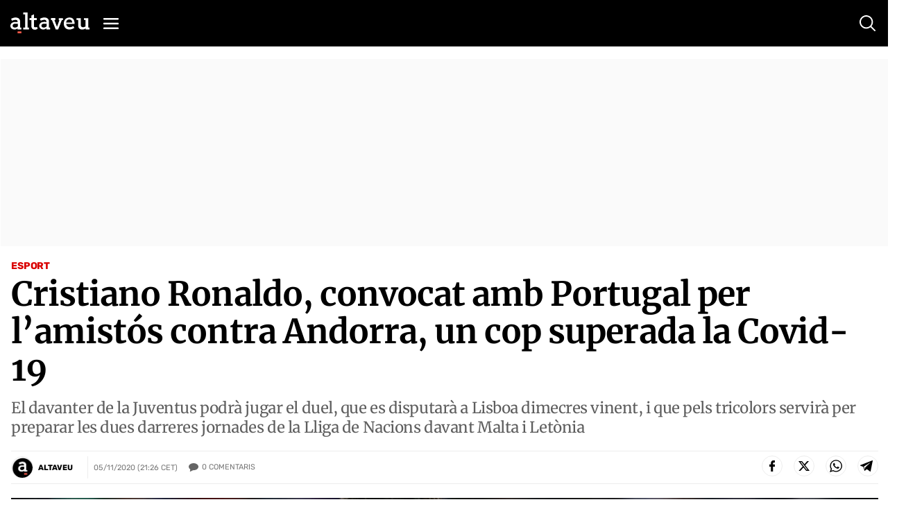

--- FILE ---
content_type: text/html; charset=utf-8
request_url: https://www.google.com/recaptcha/api2/anchor?ar=1&k=6Lei0OUUAAAAAEYVQT4WBvUw6QpnX7iQv47QGJe-&co=aHR0cHM6Ly93d3cuYWx0YXZldS5jb206NDQz&hl=en&v=PoyoqOPhxBO7pBk68S4YbpHZ&size=normal&anchor-ms=20000&execute-ms=30000&cb=m5hh41n2gvm
body_size: 49375
content:
<!DOCTYPE HTML><html dir="ltr" lang="en"><head><meta http-equiv="Content-Type" content="text/html; charset=UTF-8">
<meta http-equiv="X-UA-Compatible" content="IE=edge">
<title>reCAPTCHA</title>
<style type="text/css">
/* cyrillic-ext */
@font-face {
  font-family: 'Roboto';
  font-style: normal;
  font-weight: 400;
  font-stretch: 100%;
  src: url(//fonts.gstatic.com/s/roboto/v48/KFO7CnqEu92Fr1ME7kSn66aGLdTylUAMa3GUBHMdazTgWw.woff2) format('woff2');
  unicode-range: U+0460-052F, U+1C80-1C8A, U+20B4, U+2DE0-2DFF, U+A640-A69F, U+FE2E-FE2F;
}
/* cyrillic */
@font-face {
  font-family: 'Roboto';
  font-style: normal;
  font-weight: 400;
  font-stretch: 100%;
  src: url(//fonts.gstatic.com/s/roboto/v48/KFO7CnqEu92Fr1ME7kSn66aGLdTylUAMa3iUBHMdazTgWw.woff2) format('woff2');
  unicode-range: U+0301, U+0400-045F, U+0490-0491, U+04B0-04B1, U+2116;
}
/* greek-ext */
@font-face {
  font-family: 'Roboto';
  font-style: normal;
  font-weight: 400;
  font-stretch: 100%;
  src: url(//fonts.gstatic.com/s/roboto/v48/KFO7CnqEu92Fr1ME7kSn66aGLdTylUAMa3CUBHMdazTgWw.woff2) format('woff2');
  unicode-range: U+1F00-1FFF;
}
/* greek */
@font-face {
  font-family: 'Roboto';
  font-style: normal;
  font-weight: 400;
  font-stretch: 100%;
  src: url(//fonts.gstatic.com/s/roboto/v48/KFO7CnqEu92Fr1ME7kSn66aGLdTylUAMa3-UBHMdazTgWw.woff2) format('woff2');
  unicode-range: U+0370-0377, U+037A-037F, U+0384-038A, U+038C, U+038E-03A1, U+03A3-03FF;
}
/* math */
@font-face {
  font-family: 'Roboto';
  font-style: normal;
  font-weight: 400;
  font-stretch: 100%;
  src: url(//fonts.gstatic.com/s/roboto/v48/KFO7CnqEu92Fr1ME7kSn66aGLdTylUAMawCUBHMdazTgWw.woff2) format('woff2');
  unicode-range: U+0302-0303, U+0305, U+0307-0308, U+0310, U+0312, U+0315, U+031A, U+0326-0327, U+032C, U+032F-0330, U+0332-0333, U+0338, U+033A, U+0346, U+034D, U+0391-03A1, U+03A3-03A9, U+03B1-03C9, U+03D1, U+03D5-03D6, U+03F0-03F1, U+03F4-03F5, U+2016-2017, U+2034-2038, U+203C, U+2040, U+2043, U+2047, U+2050, U+2057, U+205F, U+2070-2071, U+2074-208E, U+2090-209C, U+20D0-20DC, U+20E1, U+20E5-20EF, U+2100-2112, U+2114-2115, U+2117-2121, U+2123-214F, U+2190, U+2192, U+2194-21AE, U+21B0-21E5, U+21F1-21F2, U+21F4-2211, U+2213-2214, U+2216-22FF, U+2308-230B, U+2310, U+2319, U+231C-2321, U+2336-237A, U+237C, U+2395, U+239B-23B7, U+23D0, U+23DC-23E1, U+2474-2475, U+25AF, U+25B3, U+25B7, U+25BD, U+25C1, U+25CA, U+25CC, U+25FB, U+266D-266F, U+27C0-27FF, U+2900-2AFF, U+2B0E-2B11, U+2B30-2B4C, U+2BFE, U+3030, U+FF5B, U+FF5D, U+1D400-1D7FF, U+1EE00-1EEFF;
}
/* symbols */
@font-face {
  font-family: 'Roboto';
  font-style: normal;
  font-weight: 400;
  font-stretch: 100%;
  src: url(//fonts.gstatic.com/s/roboto/v48/KFO7CnqEu92Fr1ME7kSn66aGLdTylUAMaxKUBHMdazTgWw.woff2) format('woff2');
  unicode-range: U+0001-000C, U+000E-001F, U+007F-009F, U+20DD-20E0, U+20E2-20E4, U+2150-218F, U+2190, U+2192, U+2194-2199, U+21AF, U+21E6-21F0, U+21F3, U+2218-2219, U+2299, U+22C4-22C6, U+2300-243F, U+2440-244A, U+2460-24FF, U+25A0-27BF, U+2800-28FF, U+2921-2922, U+2981, U+29BF, U+29EB, U+2B00-2BFF, U+4DC0-4DFF, U+FFF9-FFFB, U+10140-1018E, U+10190-1019C, U+101A0, U+101D0-101FD, U+102E0-102FB, U+10E60-10E7E, U+1D2C0-1D2D3, U+1D2E0-1D37F, U+1F000-1F0FF, U+1F100-1F1AD, U+1F1E6-1F1FF, U+1F30D-1F30F, U+1F315, U+1F31C, U+1F31E, U+1F320-1F32C, U+1F336, U+1F378, U+1F37D, U+1F382, U+1F393-1F39F, U+1F3A7-1F3A8, U+1F3AC-1F3AF, U+1F3C2, U+1F3C4-1F3C6, U+1F3CA-1F3CE, U+1F3D4-1F3E0, U+1F3ED, U+1F3F1-1F3F3, U+1F3F5-1F3F7, U+1F408, U+1F415, U+1F41F, U+1F426, U+1F43F, U+1F441-1F442, U+1F444, U+1F446-1F449, U+1F44C-1F44E, U+1F453, U+1F46A, U+1F47D, U+1F4A3, U+1F4B0, U+1F4B3, U+1F4B9, U+1F4BB, U+1F4BF, U+1F4C8-1F4CB, U+1F4D6, U+1F4DA, U+1F4DF, U+1F4E3-1F4E6, U+1F4EA-1F4ED, U+1F4F7, U+1F4F9-1F4FB, U+1F4FD-1F4FE, U+1F503, U+1F507-1F50B, U+1F50D, U+1F512-1F513, U+1F53E-1F54A, U+1F54F-1F5FA, U+1F610, U+1F650-1F67F, U+1F687, U+1F68D, U+1F691, U+1F694, U+1F698, U+1F6AD, U+1F6B2, U+1F6B9-1F6BA, U+1F6BC, U+1F6C6-1F6CF, U+1F6D3-1F6D7, U+1F6E0-1F6EA, U+1F6F0-1F6F3, U+1F6F7-1F6FC, U+1F700-1F7FF, U+1F800-1F80B, U+1F810-1F847, U+1F850-1F859, U+1F860-1F887, U+1F890-1F8AD, U+1F8B0-1F8BB, U+1F8C0-1F8C1, U+1F900-1F90B, U+1F93B, U+1F946, U+1F984, U+1F996, U+1F9E9, U+1FA00-1FA6F, U+1FA70-1FA7C, U+1FA80-1FA89, U+1FA8F-1FAC6, U+1FACE-1FADC, U+1FADF-1FAE9, U+1FAF0-1FAF8, U+1FB00-1FBFF;
}
/* vietnamese */
@font-face {
  font-family: 'Roboto';
  font-style: normal;
  font-weight: 400;
  font-stretch: 100%;
  src: url(//fonts.gstatic.com/s/roboto/v48/KFO7CnqEu92Fr1ME7kSn66aGLdTylUAMa3OUBHMdazTgWw.woff2) format('woff2');
  unicode-range: U+0102-0103, U+0110-0111, U+0128-0129, U+0168-0169, U+01A0-01A1, U+01AF-01B0, U+0300-0301, U+0303-0304, U+0308-0309, U+0323, U+0329, U+1EA0-1EF9, U+20AB;
}
/* latin-ext */
@font-face {
  font-family: 'Roboto';
  font-style: normal;
  font-weight: 400;
  font-stretch: 100%;
  src: url(//fonts.gstatic.com/s/roboto/v48/KFO7CnqEu92Fr1ME7kSn66aGLdTylUAMa3KUBHMdazTgWw.woff2) format('woff2');
  unicode-range: U+0100-02BA, U+02BD-02C5, U+02C7-02CC, U+02CE-02D7, U+02DD-02FF, U+0304, U+0308, U+0329, U+1D00-1DBF, U+1E00-1E9F, U+1EF2-1EFF, U+2020, U+20A0-20AB, U+20AD-20C0, U+2113, U+2C60-2C7F, U+A720-A7FF;
}
/* latin */
@font-face {
  font-family: 'Roboto';
  font-style: normal;
  font-weight: 400;
  font-stretch: 100%;
  src: url(//fonts.gstatic.com/s/roboto/v48/KFO7CnqEu92Fr1ME7kSn66aGLdTylUAMa3yUBHMdazQ.woff2) format('woff2');
  unicode-range: U+0000-00FF, U+0131, U+0152-0153, U+02BB-02BC, U+02C6, U+02DA, U+02DC, U+0304, U+0308, U+0329, U+2000-206F, U+20AC, U+2122, U+2191, U+2193, U+2212, U+2215, U+FEFF, U+FFFD;
}
/* cyrillic-ext */
@font-face {
  font-family: 'Roboto';
  font-style: normal;
  font-weight: 500;
  font-stretch: 100%;
  src: url(//fonts.gstatic.com/s/roboto/v48/KFO7CnqEu92Fr1ME7kSn66aGLdTylUAMa3GUBHMdazTgWw.woff2) format('woff2');
  unicode-range: U+0460-052F, U+1C80-1C8A, U+20B4, U+2DE0-2DFF, U+A640-A69F, U+FE2E-FE2F;
}
/* cyrillic */
@font-face {
  font-family: 'Roboto';
  font-style: normal;
  font-weight: 500;
  font-stretch: 100%;
  src: url(//fonts.gstatic.com/s/roboto/v48/KFO7CnqEu92Fr1ME7kSn66aGLdTylUAMa3iUBHMdazTgWw.woff2) format('woff2');
  unicode-range: U+0301, U+0400-045F, U+0490-0491, U+04B0-04B1, U+2116;
}
/* greek-ext */
@font-face {
  font-family: 'Roboto';
  font-style: normal;
  font-weight: 500;
  font-stretch: 100%;
  src: url(//fonts.gstatic.com/s/roboto/v48/KFO7CnqEu92Fr1ME7kSn66aGLdTylUAMa3CUBHMdazTgWw.woff2) format('woff2');
  unicode-range: U+1F00-1FFF;
}
/* greek */
@font-face {
  font-family: 'Roboto';
  font-style: normal;
  font-weight: 500;
  font-stretch: 100%;
  src: url(//fonts.gstatic.com/s/roboto/v48/KFO7CnqEu92Fr1ME7kSn66aGLdTylUAMa3-UBHMdazTgWw.woff2) format('woff2');
  unicode-range: U+0370-0377, U+037A-037F, U+0384-038A, U+038C, U+038E-03A1, U+03A3-03FF;
}
/* math */
@font-face {
  font-family: 'Roboto';
  font-style: normal;
  font-weight: 500;
  font-stretch: 100%;
  src: url(//fonts.gstatic.com/s/roboto/v48/KFO7CnqEu92Fr1ME7kSn66aGLdTylUAMawCUBHMdazTgWw.woff2) format('woff2');
  unicode-range: U+0302-0303, U+0305, U+0307-0308, U+0310, U+0312, U+0315, U+031A, U+0326-0327, U+032C, U+032F-0330, U+0332-0333, U+0338, U+033A, U+0346, U+034D, U+0391-03A1, U+03A3-03A9, U+03B1-03C9, U+03D1, U+03D5-03D6, U+03F0-03F1, U+03F4-03F5, U+2016-2017, U+2034-2038, U+203C, U+2040, U+2043, U+2047, U+2050, U+2057, U+205F, U+2070-2071, U+2074-208E, U+2090-209C, U+20D0-20DC, U+20E1, U+20E5-20EF, U+2100-2112, U+2114-2115, U+2117-2121, U+2123-214F, U+2190, U+2192, U+2194-21AE, U+21B0-21E5, U+21F1-21F2, U+21F4-2211, U+2213-2214, U+2216-22FF, U+2308-230B, U+2310, U+2319, U+231C-2321, U+2336-237A, U+237C, U+2395, U+239B-23B7, U+23D0, U+23DC-23E1, U+2474-2475, U+25AF, U+25B3, U+25B7, U+25BD, U+25C1, U+25CA, U+25CC, U+25FB, U+266D-266F, U+27C0-27FF, U+2900-2AFF, U+2B0E-2B11, U+2B30-2B4C, U+2BFE, U+3030, U+FF5B, U+FF5D, U+1D400-1D7FF, U+1EE00-1EEFF;
}
/* symbols */
@font-face {
  font-family: 'Roboto';
  font-style: normal;
  font-weight: 500;
  font-stretch: 100%;
  src: url(//fonts.gstatic.com/s/roboto/v48/KFO7CnqEu92Fr1ME7kSn66aGLdTylUAMaxKUBHMdazTgWw.woff2) format('woff2');
  unicode-range: U+0001-000C, U+000E-001F, U+007F-009F, U+20DD-20E0, U+20E2-20E4, U+2150-218F, U+2190, U+2192, U+2194-2199, U+21AF, U+21E6-21F0, U+21F3, U+2218-2219, U+2299, U+22C4-22C6, U+2300-243F, U+2440-244A, U+2460-24FF, U+25A0-27BF, U+2800-28FF, U+2921-2922, U+2981, U+29BF, U+29EB, U+2B00-2BFF, U+4DC0-4DFF, U+FFF9-FFFB, U+10140-1018E, U+10190-1019C, U+101A0, U+101D0-101FD, U+102E0-102FB, U+10E60-10E7E, U+1D2C0-1D2D3, U+1D2E0-1D37F, U+1F000-1F0FF, U+1F100-1F1AD, U+1F1E6-1F1FF, U+1F30D-1F30F, U+1F315, U+1F31C, U+1F31E, U+1F320-1F32C, U+1F336, U+1F378, U+1F37D, U+1F382, U+1F393-1F39F, U+1F3A7-1F3A8, U+1F3AC-1F3AF, U+1F3C2, U+1F3C4-1F3C6, U+1F3CA-1F3CE, U+1F3D4-1F3E0, U+1F3ED, U+1F3F1-1F3F3, U+1F3F5-1F3F7, U+1F408, U+1F415, U+1F41F, U+1F426, U+1F43F, U+1F441-1F442, U+1F444, U+1F446-1F449, U+1F44C-1F44E, U+1F453, U+1F46A, U+1F47D, U+1F4A3, U+1F4B0, U+1F4B3, U+1F4B9, U+1F4BB, U+1F4BF, U+1F4C8-1F4CB, U+1F4D6, U+1F4DA, U+1F4DF, U+1F4E3-1F4E6, U+1F4EA-1F4ED, U+1F4F7, U+1F4F9-1F4FB, U+1F4FD-1F4FE, U+1F503, U+1F507-1F50B, U+1F50D, U+1F512-1F513, U+1F53E-1F54A, U+1F54F-1F5FA, U+1F610, U+1F650-1F67F, U+1F687, U+1F68D, U+1F691, U+1F694, U+1F698, U+1F6AD, U+1F6B2, U+1F6B9-1F6BA, U+1F6BC, U+1F6C6-1F6CF, U+1F6D3-1F6D7, U+1F6E0-1F6EA, U+1F6F0-1F6F3, U+1F6F7-1F6FC, U+1F700-1F7FF, U+1F800-1F80B, U+1F810-1F847, U+1F850-1F859, U+1F860-1F887, U+1F890-1F8AD, U+1F8B0-1F8BB, U+1F8C0-1F8C1, U+1F900-1F90B, U+1F93B, U+1F946, U+1F984, U+1F996, U+1F9E9, U+1FA00-1FA6F, U+1FA70-1FA7C, U+1FA80-1FA89, U+1FA8F-1FAC6, U+1FACE-1FADC, U+1FADF-1FAE9, U+1FAF0-1FAF8, U+1FB00-1FBFF;
}
/* vietnamese */
@font-face {
  font-family: 'Roboto';
  font-style: normal;
  font-weight: 500;
  font-stretch: 100%;
  src: url(//fonts.gstatic.com/s/roboto/v48/KFO7CnqEu92Fr1ME7kSn66aGLdTylUAMa3OUBHMdazTgWw.woff2) format('woff2');
  unicode-range: U+0102-0103, U+0110-0111, U+0128-0129, U+0168-0169, U+01A0-01A1, U+01AF-01B0, U+0300-0301, U+0303-0304, U+0308-0309, U+0323, U+0329, U+1EA0-1EF9, U+20AB;
}
/* latin-ext */
@font-face {
  font-family: 'Roboto';
  font-style: normal;
  font-weight: 500;
  font-stretch: 100%;
  src: url(//fonts.gstatic.com/s/roboto/v48/KFO7CnqEu92Fr1ME7kSn66aGLdTylUAMa3KUBHMdazTgWw.woff2) format('woff2');
  unicode-range: U+0100-02BA, U+02BD-02C5, U+02C7-02CC, U+02CE-02D7, U+02DD-02FF, U+0304, U+0308, U+0329, U+1D00-1DBF, U+1E00-1E9F, U+1EF2-1EFF, U+2020, U+20A0-20AB, U+20AD-20C0, U+2113, U+2C60-2C7F, U+A720-A7FF;
}
/* latin */
@font-face {
  font-family: 'Roboto';
  font-style: normal;
  font-weight: 500;
  font-stretch: 100%;
  src: url(//fonts.gstatic.com/s/roboto/v48/KFO7CnqEu92Fr1ME7kSn66aGLdTylUAMa3yUBHMdazQ.woff2) format('woff2');
  unicode-range: U+0000-00FF, U+0131, U+0152-0153, U+02BB-02BC, U+02C6, U+02DA, U+02DC, U+0304, U+0308, U+0329, U+2000-206F, U+20AC, U+2122, U+2191, U+2193, U+2212, U+2215, U+FEFF, U+FFFD;
}
/* cyrillic-ext */
@font-face {
  font-family: 'Roboto';
  font-style: normal;
  font-weight: 900;
  font-stretch: 100%;
  src: url(//fonts.gstatic.com/s/roboto/v48/KFO7CnqEu92Fr1ME7kSn66aGLdTylUAMa3GUBHMdazTgWw.woff2) format('woff2');
  unicode-range: U+0460-052F, U+1C80-1C8A, U+20B4, U+2DE0-2DFF, U+A640-A69F, U+FE2E-FE2F;
}
/* cyrillic */
@font-face {
  font-family: 'Roboto';
  font-style: normal;
  font-weight: 900;
  font-stretch: 100%;
  src: url(//fonts.gstatic.com/s/roboto/v48/KFO7CnqEu92Fr1ME7kSn66aGLdTylUAMa3iUBHMdazTgWw.woff2) format('woff2');
  unicode-range: U+0301, U+0400-045F, U+0490-0491, U+04B0-04B1, U+2116;
}
/* greek-ext */
@font-face {
  font-family: 'Roboto';
  font-style: normal;
  font-weight: 900;
  font-stretch: 100%;
  src: url(//fonts.gstatic.com/s/roboto/v48/KFO7CnqEu92Fr1ME7kSn66aGLdTylUAMa3CUBHMdazTgWw.woff2) format('woff2');
  unicode-range: U+1F00-1FFF;
}
/* greek */
@font-face {
  font-family: 'Roboto';
  font-style: normal;
  font-weight: 900;
  font-stretch: 100%;
  src: url(//fonts.gstatic.com/s/roboto/v48/KFO7CnqEu92Fr1ME7kSn66aGLdTylUAMa3-UBHMdazTgWw.woff2) format('woff2');
  unicode-range: U+0370-0377, U+037A-037F, U+0384-038A, U+038C, U+038E-03A1, U+03A3-03FF;
}
/* math */
@font-face {
  font-family: 'Roboto';
  font-style: normal;
  font-weight: 900;
  font-stretch: 100%;
  src: url(//fonts.gstatic.com/s/roboto/v48/KFO7CnqEu92Fr1ME7kSn66aGLdTylUAMawCUBHMdazTgWw.woff2) format('woff2');
  unicode-range: U+0302-0303, U+0305, U+0307-0308, U+0310, U+0312, U+0315, U+031A, U+0326-0327, U+032C, U+032F-0330, U+0332-0333, U+0338, U+033A, U+0346, U+034D, U+0391-03A1, U+03A3-03A9, U+03B1-03C9, U+03D1, U+03D5-03D6, U+03F0-03F1, U+03F4-03F5, U+2016-2017, U+2034-2038, U+203C, U+2040, U+2043, U+2047, U+2050, U+2057, U+205F, U+2070-2071, U+2074-208E, U+2090-209C, U+20D0-20DC, U+20E1, U+20E5-20EF, U+2100-2112, U+2114-2115, U+2117-2121, U+2123-214F, U+2190, U+2192, U+2194-21AE, U+21B0-21E5, U+21F1-21F2, U+21F4-2211, U+2213-2214, U+2216-22FF, U+2308-230B, U+2310, U+2319, U+231C-2321, U+2336-237A, U+237C, U+2395, U+239B-23B7, U+23D0, U+23DC-23E1, U+2474-2475, U+25AF, U+25B3, U+25B7, U+25BD, U+25C1, U+25CA, U+25CC, U+25FB, U+266D-266F, U+27C0-27FF, U+2900-2AFF, U+2B0E-2B11, U+2B30-2B4C, U+2BFE, U+3030, U+FF5B, U+FF5D, U+1D400-1D7FF, U+1EE00-1EEFF;
}
/* symbols */
@font-face {
  font-family: 'Roboto';
  font-style: normal;
  font-weight: 900;
  font-stretch: 100%;
  src: url(//fonts.gstatic.com/s/roboto/v48/KFO7CnqEu92Fr1ME7kSn66aGLdTylUAMaxKUBHMdazTgWw.woff2) format('woff2');
  unicode-range: U+0001-000C, U+000E-001F, U+007F-009F, U+20DD-20E0, U+20E2-20E4, U+2150-218F, U+2190, U+2192, U+2194-2199, U+21AF, U+21E6-21F0, U+21F3, U+2218-2219, U+2299, U+22C4-22C6, U+2300-243F, U+2440-244A, U+2460-24FF, U+25A0-27BF, U+2800-28FF, U+2921-2922, U+2981, U+29BF, U+29EB, U+2B00-2BFF, U+4DC0-4DFF, U+FFF9-FFFB, U+10140-1018E, U+10190-1019C, U+101A0, U+101D0-101FD, U+102E0-102FB, U+10E60-10E7E, U+1D2C0-1D2D3, U+1D2E0-1D37F, U+1F000-1F0FF, U+1F100-1F1AD, U+1F1E6-1F1FF, U+1F30D-1F30F, U+1F315, U+1F31C, U+1F31E, U+1F320-1F32C, U+1F336, U+1F378, U+1F37D, U+1F382, U+1F393-1F39F, U+1F3A7-1F3A8, U+1F3AC-1F3AF, U+1F3C2, U+1F3C4-1F3C6, U+1F3CA-1F3CE, U+1F3D4-1F3E0, U+1F3ED, U+1F3F1-1F3F3, U+1F3F5-1F3F7, U+1F408, U+1F415, U+1F41F, U+1F426, U+1F43F, U+1F441-1F442, U+1F444, U+1F446-1F449, U+1F44C-1F44E, U+1F453, U+1F46A, U+1F47D, U+1F4A3, U+1F4B0, U+1F4B3, U+1F4B9, U+1F4BB, U+1F4BF, U+1F4C8-1F4CB, U+1F4D6, U+1F4DA, U+1F4DF, U+1F4E3-1F4E6, U+1F4EA-1F4ED, U+1F4F7, U+1F4F9-1F4FB, U+1F4FD-1F4FE, U+1F503, U+1F507-1F50B, U+1F50D, U+1F512-1F513, U+1F53E-1F54A, U+1F54F-1F5FA, U+1F610, U+1F650-1F67F, U+1F687, U+1F68D, U+1F691, U+1F694, U+1F698, U+1F6AD, U+1F6B2, U+1F6B9-1F6BA, U+1F6BC, U+1F6C6-1F6CF, U+1F6D3-1F6D7, U+1F6E0-1F6EA, U+1F6F0-1F6F3, U+1F6F7-1F6FC, U+1F700-1F7FF, U+1F800-1F80B, U+1F810-1F847, U+1F850-1F859, U+1F860-1F887, U+1F890-1F8AD, U+1F8B0-1F8BB, U+1F8C0-1F8C1, U+1F900-1F90B, U+1F93B, U+1F946, U+1F984, U+1F996, U+1F9E9, U+1FA00-1FA6F, U+1FA70-1FA7C, U+1FA80-1FA89, U+1FA8F-1FAC6, U+1FACE-1FADC, U+1FADF-1FAE9, U+1FAF0-1FAF8, U+1FB00-1FBFF;
}
/* vietnamese */
@font-face {
  font-family: 'Roboto';
  font-style: normal;
  font-weight: 900;
  font-stretch: 100%;
  src: url(//fonts.gstatic.com/s/roboto/v48/KFO7CnqEu92Fr1ME7kSn66aGLdTylUAMa3OUBHMdazTgWw.woff2) format('woff2');
  unicode-range: U+0102-0103, U+0110-0111, U+0128-0129, U+0168-0169, U+01A0-01A1, U+01AF-01B0, U+0300-0301, U+0303-0304, U+0308-0309, U+0323, U+0329, U+1EA0-1EF9, U+20AB;
}
/* latin-ext */
@font-face {
  font-family: 'Roboto';
  font-style: normal;
  font-weight: 900;
  font-stretch: 100%;
  src: url(//fonts.gstatic.com/s/roboto/v48/KFO7CnqEu92Fr1ME7kSn66aGLdTylUAMa3KUBHMdazTgWw.woff2) format('woff2');
  unicode-range: U+0100-02BA, U+02BD-02C5, U+02C7-02CC, U+02CE-02D7, U+02DD-02FF, U+0304, U+0308, U+0329, U+1D00-1DBF, U+1E00-1E9F, U+1EF2-1EFF, U+2020, U+20A0-20AB, U+20AD-20C0, U+2113, U+2C60-2C7F, U+A720-A7FF;
}
/* latin */
@font-face {
  font-family: 'Roboto';
  font-style: normal;
  font-weight: 900;
  font-stretch: 100%;
  src: url(//fonts.gstatic.com/s/roboto/v48/KFO7CnqEu92Fr1ME7kSn66aGLdTylUAMa3yUBHMdazQ.woff2) format('woff2');
  unicode-range: U+0000-00FF, U+0131, U+0152-0153, U+02BB-02BC, U+02C6, U+02DA, U+02DC, U+0304, U+0308, U+0329, U+2000-206F, U+20AC, U+2122, U+2191, U+2193, U+2212, U+2215, U+FEFF, U+FFFD;
}

</style>
<link rel="stylesheet" type="text/css" href="https://www.gstatic.com/recaptcha/releases/PoyoqOPhxBO7pBk68S4YbpHZ/styles__ltr.css">
<script nonce="zzxgNqD05UoPLr9NISrrgw" type="text/javascript">window['__recaptcha_api'] = 'https://www.google.com/recaptcha/api2/';</script>
<script type="text/javascript" src="https://www.gstatic.com/recaptcha/releases/PoyoqOPhxBO7pBk68S4YbpHZ/recaptcha__en.js" nonce="zzxgNqD05UoPLr9NISrrgw">
      
    </script></head>
<body><div id="rc-anchor-alert" class="rc-anchor-alert"></div>
<input type="hidden" id="recaptcha-token" value="[base64]">
<script type="text/javascript" nonce="zzxgNqD05UoPLr9NISrrgw">
      recaptcha.anchor.Main.init("[\x22ainput\x22,[\x22bgdata\x22,\x22\x22,\[base64]/[base64]/[base64]/ZyhXLGgpOnEoW04sMjEsbF0sVywwKSxoKSxmYWxzZSxmYWxzZSl9Y2F0Y2goayl7RygzNTgsVyk/[base64]/[base64]/[base64]/[base64]/[base64]/[base64]/[base64]/bmV3IEJbT10oRFswXSk6dz09Mj9uZXcgQltPXShEWzBdLERbMV0pOnc9PTM/bmV3IEJbT10oRFswXSxEWzFdLERbMl0pOnc9PTQ/[base64]/[base64]/[base64]/[base64]/[base64]\\u003d\x22,\[base64]\x22,\[base64]/DnB7CsSbCocKoIsO8wooKwq/DpRJUMiw7w5FLwqcadMKkclnDsxRde3PDvMKUwq5+UMKfUsKnwpA/dMOkw71VL2ITwq3DvcKcNHnDosOewovDjMKMTyVdw7h/HRdYHQnDjRVzVmBgwrLDj0cHaG5pc8OFwq3Dl8K9wrjDq0NHCC7CgcKoOsKWJcOHw4vCrDQWw6URU13DnVAFwp3CmC46w6DDjS7ClcOzTMKSw5UTw4JfwqgcwpJxwqxXw6LCvA41EsODR8OUGALCk3vCkjcGbiQcwqE/[base64]/[base64]/[base64]/[base64]/[base64]/[base64]/DrELClTHDusKdwqjCi8Kxwp49wpIOTMOmDsOxHCgvwr9TwqERPB7DtsOjDVh9wonDlUzCmhPCok3CmBfDv8Oqw6FgwoNCw5RXQCHCrF7Doz/DksObVA49TcOYdEseYG3DkWoUEwbCtVJqK8OLwqkSLjsRYRDDssK3DWBEwozDkxnDssK4w7o7GEnDpMOyAV/DkBQ6aMK2YmIQw4HDvlTDiMKZw6Rvw40XCMOMdVPCl8K8wql8d2XDr8KwSjLDjMK/eMOnwrzCkT8fwqPCmFZPwr0kP8O9E2XCv3bDlz7Cg8KsLsO8wp0occOFHMO6LMOzAcK5aEHCkjV7VsKJX8KKfycTwqbDj8OcwpALLsOERFLDq8O/w5/CgWQxbMOKwqJswp4Cw4fCiV0yO8KbwopkMcOKwqUhVWlxw5/[base64]/wqnDgXspw4Niwpd/YULDqMOSw5/CiDsaY8K2G8KKwoMNF0JuwrA/G8KgZ8KZPncLFTTDtMK1woXCjsKCOcOUw6PCj2wBwrPDosOQbMKFwpBJwqnDqhkUwr/CssOkXMOSRMKNwpTClsKqGcOEwpxow4rDisKxTxgWw6XCm0xgw6xRNXB5wovCqXbCpF3CusOdJQXCnMO+L25BQg8QwoIrLkQ2WcOMXFUNHnA9DUtnKMO4F8OxFMKbbsK0wrwVIcOIJsKwSkHDjcKDOgzCngHDo8ORdMONcGtIVMKQXgDDjsOqXMO+wpxTR8O/ZmTCuWM7ZcK0wr7DlnnDhsK7BAwkBFPCpSBRw7szVsKYw4PDjD9Xwp46wrPCiCXDsFDDulvDgsKiw54NIcK8Q8K2wqRpwqfCpTPDk8KJw5fDk8O2F8OffsOCPywZwrzCszfCqh/Dj2RSw6h1w43Cj8OHw5xMMcKwBMO2w5HDo8KmJMKSwrfChh/ChVfCpXvCrxRyw5FxUsKkw5A8Y3kpwovDqH9Hf2fDnX/CqMK2Mkgxw6nDtS3DhnMsw79UwonCl8KBw6RoY8KxB8KeQ8OQw4cswq/[base64]/Cv8KtwqhbVMKvw7rDhhzChk3DvzrChSTDsMO1CMKaworDnsOywqTDjsOAwp3CsWjCpcKWecOrcxTCscOBIcKkw6IZGExyLsOvA8K7fBUcQUPDncKBwrzCo8Opwpwpw48ZIjnDm3rCg0HDusOowoDDllMPwqM3VCcsw7bDrT/[base64]/CosKnwrTCgcKjw4E9RMOAwr7Ck2nCll/Ck1/CoRRgwpI0w6PDjxnDvDE5HsKlO8Kywq9Tw59tDTbCqD1Iwrp4GsKPGRRCw4cjwpZbwpNSw4DDg8O0w6bDrsKPwrkRw7Zyw47DlcKMWifChcOgNsOzwqxwS8KGcV82w7hqw4HCicKnIDVnwqwIw6bCo05Gw5B0GGlzc8KJQivCpcOhwqzDhE/Cn1sYCmQ5JMKWU8OawoLDgCQILkLDq8O9PcOMA0trFDpvw5/Cn0oRM1Aew6bDh8OCw4VZwoTDhGACawkTw5XDmXAEwrPDmMOqw5Mgw4EmKi7CgsOkKMORw6Ete8K1wph3MifCv8KGIsOGecO+VS/CsVXCmzzDl23Cl8KeJMKZPsKQL1HDoiXDkAvDlcOlwqTCrsKTw7g2fMOLw4ttJyzDhVHCvkXCgkXDqhYURVXDlcKQw4DDosKLwqzCr2N6e1LCpXVGecKtw5bCr8KdwoLCgSHDvyUbcGAIM39Ld1fDjGzCnMKHw5jCqsKKEcOYwpTDqMObP03DjG/DlV7DqsOWOMOrw47DocKgw4DDnsKgHxVBwrkSwrHDg0xRwpXCkMO5w6Ayw6lrwrfChMKLJD7Dj33CosOCwpkHwrI0Z8KnwobCtFPCq8KHw7bDl8O7JQPDo8OUw6/[base64]/[base64]/CnhZOw5DCpFPCh8K7w7LDtgrCs8Oiwo7DiMKcZ8KZOwHCo8OED8KfAQZLfjB4fA7DjmkHw7/Don/DvkXDg8ONFcOjLG8KEj3DiMKcw5V8Hi7Co8KmwqbChsO/wpk5EMKmw4BOXcKsacOHZsO6wr3DrMK4LCnClQNiSwkowpc5cMKXWScBdcOCwo/[base64]/Ci8KgwohddzLChcKwCMO+Pjkqwo1RY2ZnJzAYwrA/[base64]/w419JETDlygnw6TDmS5Xw4BwwoNgwo3Cj8OhwrnCvQYRwp7DlRpUK8K7I1A8LsOwWlN1wqpDw6cgEmjDnlXDlsKzw6waw63Cj8OLw5JAw4dJw55gwoXCtsONN8OKIiZVOS7Cv8KJwrUnwo/DnMKGwqUadgdHf3Y/w6FvSMKFw6k2RcOAcjUKw5vClMK5w4HCvVdrwptQwpTCoTfCrx99AMO5w6PDlMK/w696GijCqSDDoMKxw4dkwoJgwrZNwpVsw4xwIg7CpGxieSEqP8KVTCbDv8OpKXvDu2wPC1VJw59CwqjCty9DwpQvHCHCkwhywq/DrSV0wq/DuXHDgQwoOcOzw6zDkkY/wrbDmktbw5tnIsKBR8KGd8KYQMKuNsKIOEN3wqBqw4zDiFoXLAcgwqbCnMKuLSl/wo3DpWYtwo8yw73CsnTCvi/ChFvDm8KtYMO5w7pCwrYPwqs9JcOOw7bDp18bMcOtXkfCkHrDrsOvLC/DqDocbh88HsOUPk9Ywr0ywpjCsCp8w6TDoMKuw6PChyhjNcKmwovDn8KNwrlDwoQ0D2VudiHCqCfDiC/[base64]/[base64]/Do1PDrVg5EwcmfcKHbsOPw6wQc0bDosKfw43ChsKiPGzDhBzCj8OlMsOQOwDCnsKpw7IGw7wywprDmm0PwrjCkhLDosK3wqh3Ojh7w68lwo/DhcKSWQLDqG7Cv8O1cMOqaUdswqTDvznDhQwCS8O6w7kPfcO6Zlo4wo0JZsO3fcKsS8O8C04fwqMmwrfDvsKmwrnDgsOTwrFGwp/Cs8KrQsOTO8KTKmTDo1HDjWPDiXUiwovCkMOLw44Pwr7ChMKKNcOGwp5ww5zCmMKlw7PDnMKPwqzDpVHCsy3Dn2VmIcKSEMODQgpWwpBYwq1JwprDjMKGKmHDgFdHMsKlHAHCjTAyGMKCwqnCo8Ohw5rCvMKGEl/DicKgw5Ugw6TDiV7DphM3wqHDils6wqfDksOZRcOOwqTCjsKXUgcEwovCmBFhOMODwqATQcOEw4gzVWhqI8OKT8OtVWTDpR0twodKw6PDkcK8woQ6ZsKmw6zCpsOAw6PDuXPDvFptwrXCscKawpvCmMObb8K7w4cHJGgLXcOUw7/CoAwlPFLCicK+X1Blw77DqBxiwoBBRcKRMcKLQMO2eQwvEsK4w7TDumIew7pWEsKtwrw1VXHClsOkwqzDssOGR8OnVVHDpwoowqQmw6YRJA7CrcKGL8Onw50gQ8OCTUXDtsOnw6TCuFU9w5hJAcKnwrNGYMKrUGpdwr8twpzCisOfwpJjwo4rw70DY2/CisKUwpXChsKmwqsJHcONw47DuVk+wqvDmMOtwpHDmk03UcKMwpMEBT9ZO8Olw7/Di8OMwpxrSCBcwpUew5fCsw/CmDlUO8Oow7fCmVTCgcK3fMO1fMKswoptw608DRIQwoLCuXvCs8OFBsOVw7dcw6RpEMOqwoBQwrjDsgRZMxQmQHJcw5FCIcKVw7MzwqrDucOewrRKw7/DvFfDlcKIwo/DiWfDnQk/[base64]/Cvn47wrtUF8OHY8OGPz4pFx1kwqbCgURkwq/CmVfCtk3DlcK2TnvColRCJcOjw4Rcw7M6L8OREGsGZMOTT8Odw6FNw70xIgdTbcOowrrCjsOvJ8OHOz/CosKmK8K5wrvDk8Ofw6c+w6fDn8K5woRLFzQ8wpbDpcO5WVLDssOsW8ONwqApXMOtQExIQz3DiMKtc8KgwofCmcOZeH/DkhfCjkzDtCR+YcKTEMKFwqvCnMO9wrNEw7kfbl09L8OYwrVCDMOhUVDCjcKuSRHDsy9HB1ZgOg/CtsKOwrV8VjbCiMORZlzCgFjDgcKdw51iN8OOwr7ChMOTdcOSHHjCl8KSwoUCwrrCs8KQw6XDtV3ChXAUw40Qwowfw7PCmcObwo/CpsOERMKHasOww7lgwpjDsMKOwqtNw73ChAsRPcK/[base64]/DqsKjw7s4w7MFw43CmcKBOsKFVVnCpcO3MMOOCWzCvMKdCCnDmFpBYh3CpizDnk9EZ8OiE8O8woHCtsK7XcKYwo8Zw4gaZ0ETwok/w7HDvMOJIcKcw44WwoM1MMK/wp/[base64]/wpLCsWPCg2wjKx3Cg8OpSMOkGjHDlmTDqD4uw4jCmE9Nd8Kfwpx5VTPDmcKqwrzDksOUw53Ci8O6SMKDK8K+UcK4XMOMwqgEdcKtdhI7wrHDnSvDvcKWRcO3w6U2Y8OeG8Onw7dSw447woHCiMKjfCTDuRbCrgUEwoDCklPDtMOZRsODw7E/YcKqIQJRw48eWMOAD3oyRkVjwp3CrsKgwrbDgVtxQcKcwpIQDBXDqUMbZMOrKcOUwpZAwqJJw45DwrvDhMKwBsO2W8KvwqnCuE/[base64]/dRs3wpFIwrxBRm0bw6bDvTbCq8KiIV7CqW/[base64]/wopPwrsnwrpIw7VZXlzCvx/ChMO0wqgmw7s4w6fCgFgSw6bCqiLDm8K4w6/CknHDmzjChsONRj9qC8Onw758wpDClcOCwo13wppkw5EJaMOKwrDDncKiPFbCq8OjwpQbw4XDnTApw7jDv8KAOFYTQQzDqhdLZsKfe3jDusKSwoDCnijCmcO0w5/[base64]/[base64]/QAYPGMOTw47CnxfCo3gQwpTDv8OMwqzCgsOnw4jCssKcwr8Cw5jCk8OfAcKHwofCmydawqkDfWnCvcKww6/[base64]/w6tvwoQFwpnCllMIZcKNw4p1wp/DocKjw6PCqyUHH1XDnsOJwpg+w7LDlilFcMKjCsOcw71Nw7snbxDDhcOWwqjDux5Ww57Cg1kaw6XDi28lwqfDgl56wp5laA/CslzDpsKQwo3ChcKcwq9Xw5/[base64]/DvHHDmcOrw6rCpMO5w4rDjCQcIix9wr8rUW/DtsK6w4Mlw48vw5IBwr3Cs8KAKGUNw4ppwrLCiTvDgsKZHsOvCMOkwozDrsKoSw8QwqMQaHAORsKrw7rCui7DucKiwqs8ecOxFBEbw7HDvxrDigzCs1zCocOUwrRWfcOPwojCtcK2TcKiwoFhw4rCtUjDnsOAacK6wrtwwoZIc2kPwpDCo8OJT2hvwql/w63CiUtCw5IKESMYw5wLw7fDtsOsEmwzSw7DlMObwp9QXcKgwqTDt8OsPMKTUcOUFsKYISvCocKTwq3DnMKpBwsOKX/Crml6wq/DoxTCr8OXL8OMAcOBVF1eKMOiw7LDusOvw4MJDMKeIMKxQ8OLFsODwqxswqolw4nCqHFWwoTDglouwpHCoCE2w6HCiGUibCBuOcK+w50dIsKWCcODdMOWL8OVZlYzwq1KCzvDg8OKwrTDjz/Dqksqw7ICFsO1ZMOJwrPDqksYRsOow5nCmgdAw6fCv8OAw6Fmw6bCi8K/[base64]/[base64]/CkQMvwp3Cq8OEDijCm8KVX8OnGMOqwqXDkCTCgCZ7Nk/CqXAqwqfCnDd5ZMKuFsKDRlPDp3rCo0k+S8O/OMOCwp3CjWYrw7/CtsK6w795Hw3DnWt9HD/DjxoRwqTDhVLCrk/Csy9qwqYrwpPCvm8PZHkNUcKOOmlpR8OIwoMBwps8w5UvwrYDaFDDoDFyHcOuWcKjw4PCgMOqw6zCsWE8dMOsw5wOScONJn4hHHQWwphawrpawr/DmMKFacOWw7/Dv8O6WhE5JEjDqsObwo0pw5FEwqXDmB/CpMKrwpFkwpfClAvCqcOMPjIdPn3Dq8OndAEQwrPDgB3CgsKGw5RkLFAOwo87b8KAG8Otw6Emw5k9BcKJw6fCuMOSXcKLw6ZgRA/DnU5pOsKzeBnCi14kwpHCi2wPwqVcOcKye0bCvDzDtcOLZFPDmlA6w4FlbsK5BcKRdlNiblbCo1fCssK8Y1rChm3Di2Z/K8KKw54yw47CjMKKSnU/GFEeAcOsw77DkcOPwpbDjH9gw5lNU2/CmMOiEmHDocOBwpMVMsOcwp/[base64]/w7F/w5DCohnDtMOibMKKwqEKwo1dw5PDvxQQwrjCs1vDg8OjwplDZQ4swqbDjzwDwoZIYMK6w43Cul4+woTDg8KxQ8KwAz/CqArDs3l1w5tfwoo6EMOcX3krwr3ClsOVwpfDnMO9woXChMKbJcKqRcK9wrnCqsOAwrfDscKeC8OIwrgKwp1KScOLwrDCi8OIw4TDl8Kvw5TCqE1PworCtV9vNybCtyPCr147wrzCiMKqWsORwr/ClcKJw7IXTxTChj7CpsK+wofDvzRTwpAhQsKrw5fCg8K1woXCpsKTPMORKMKEw4TDkMOIw7DCnCLCgXYkw7bCiVfDl1lWw5jCsDVZwpXDi3dtwpDCsTzDuWrDjMKUXsO6D8KleMK2w6EEwqPDhU/DrsOsw5oNw59AJ1EpwrheDGxgw6Q9wohHw48ww5DCv8KwYcKcwqbDuMKGCsOMPkFQH8OUdknCqDbCsBvDncKBH8OgKsOwwpEyw5fCpFbCgsOJwrXDgcOqOkduw64SwqLDsMKgw6wmGTcGWsKTaT3Cv8KnbGjDhcO6esKufAzDrRcUGcKMwq7Cmy/[base64]/[base64]/DjS3DsMOFwqcBw4rClwdHwojCoQfDv8KKw7rDkAYgwoorw6FTw7XDh0PDnm3DkQHDj8KILjDCtMKKwqvDinEvwrovJ8KlwrJQMsKMX8KOw5rCn8O1GwrDpsKAw7tHw7Bhw7/Dki9FZWrDh8OSwqTCnE42UMOEwovDjsKobiHCo8OvwqZ0esOKw7UxLMK5w7c8FMKzdyXDpcKqCsOoMl7DvmV7w7gaTWLCu8KDwoHDkcOUwqLDgcO3WGAawq7Ds8Kpwr8bSkLDmMOIfG/DusObbWzDs8OSw74oPsKeZMKkwol8X0/DmcOuwrDDoDTDisKsw7LCuy3Dr8OPw4NycWdRX1gCw7vCrMK0PzHDtDw1f8OEw4pOw6M6w7hZPknCl8KNIEbCvsKhP8O2w47DkW1hwrDDpkI4wqF3w4vDqTHDrMO0wpFUN8KAwqzDs8O3w7jDq8K5wqJ/YALCuiULfsOgwpfDpMKDw7XDl8Ksw47CpcKjN8OaZkPCncO6woIhVl5+AsKSG1vDhcODw5HCp8OCLMKYwrHCkDLDvcOMwpPCgxRWw7zCmMO5EMO7HsOzcCNaF8KvPB1yMyfCp0tCw6BGODF/[base64]/CocKGw6sTwoPDn8KUw7bDrwRkFMKOwqvDm8KNw7cGQ8Kuw7fCtcOew58jK8OvNjzCsV0Swo/CocOSDFnCuBNYw5EscRp4KkTCqMO3H3AJw6s1wq4qUmN2IFVpw6TDvsKhw6JUwqIiPGAgWMKkZjQrPcKLwr/CsMK+YMOcI8Opw7zClsKACsOhNMKOw6MUwpg+wq3DgsKLw5Qnw5RGw5PDgsKHdsKCfMObfxTDjcK1w4QzEXPCgMOlMlfDgRLDhWLCvXIlfRPCtg3Ch09qPG5VTsODQsOpw6daHU/CiytCOcK8Ux54wpkFw6TDlsKgLsKiwpjCscKBw6FSwrhdf8KyLXjDlcOoTsOkwp7DoxHCicOnwpMjAMK1NgjCisOLMFxuCsO/w6XCgBnDjMO4HWgOwrLDiEzCjcO4wozDpMOvfybDhcKDwrrCpHjDvkVfw6LDvcKNw7kkw5Muw6/ChcKFwonCrnvDsMKow5rDlzYqw6s7w51wwp/CqMKxa8K3w6oHDcO/UMKybjHCg8K3wqoKw4nChD3CmT8/WQjCmAQLwoTDrgg1cDLCui3Ct8OWF8K6wrkvTzPDssKoMnQHw67CssO0w57CmcKbcMO0wr9vFkXCusOpVyA3w47Cnx3CgMKlw4zCvj/[base64]/[base64]/wpghwqBiGwDCnSYIw7oMQcKcc8KFS8OWw7E/JcOfVcK3w7XCncOMeMKDw6jCrxVrLSHCsCjCmAHCsMK0w4JNw70Tw4IRG8Kfw7FEw5BMO3TCp8OGwq3Cu8OAwpHDu8OFwovDtzfCmMKBw5oPwrESw7zCi0fCrS7DkxUGe8Klw69Xw6zCiR3DjXfDgiQNFx/DiwDDm1Ixw788SGjClsO9wqzDmsOTwrs3OsOBK8OkKcOaXcK6wrs3w6MwA8O/w4MBwqfDnloWZMOlecOnP8KFUwXCtMKybELChsO2wpnDsgfCtClzRMKqw4/DhioAVFouwr3CtMOWwps9w4odwqvCjT4pw4jDisO2wrc8QFTDk8KIAW9qV1zDh8KGwo88wrJ0C8KkBH/CnmIZVcK/[base64]/w7XCojzCjQjDmWF7wrVMdHNbJybCgsOWG8Oyw6VXPgdObA7DncKuHXdmRRARY8OVC8KHLTNfUg/CqMO1SMKgMWFCXwladCgAwq/DvyJ7ScKXwojCrQ/CqghHwoUtwrAPWGsmw77DhnLDjFXDgsKBw5hYw5Y0IsOFw5EJw6XCpcKLEEfDgsOtbsKYNsKHw4LDjsOFw6rCoRPDgT0VDzPCkw9RBVjCosOww5ISwpLDlMKmwojDrSMSwo09C3TDoDcvwrnDpCDDox1fw6XDsQbDvVzCr8Ogw6kFHMOCLsKcw6/[base64]/[base64]/[base64]/JcKawoopfMKDw4XCt8O2TcKyUw/CsMK5LiLCh8OGPMOKwpXDh3jCvsKWw5XDkHrDgAbCgw7CtDwPwpNTw4MxTsOxwogFWA50wprDtS/DocOhYcKqAljCvsKiw6vClmYCw6MHZcOswqMrw5tLDcK1WsOjwp5aIWwnN8Oew4R2ecKdw4HCr8OPDMK/[base64]/CjcKDw5BqLQTDsGU1w4TCk8OOwrw0wq8Bwo7CpkXDhHrCg8O8a8KQwrgMeRN4YsO/YsKccjhuf3sGcsOEFMOHcMOcw4RUJlpyw4PCh8OVUMOwMcK9wpXCrMKfw53CjQ3Dv0gGeMOUZMKgIsOdB8ObC8Krw6wkwqBxwrTDhcOmSTNCYsKNw4zCuEjDiXBTH8KvNhENVU3DrEc/MEDCkAbDiMORw7HCpxhjwofCg2kSXH1TeMOUwpwYw6Faw4dcBWTCtmBzwrAaZ0HClivDrRnDjMOLworCmwpEEMOmw4rDqMKPG0I/YltzwqUafsOYwqTCq1xawqZdW1M+w7xKw6jCrxQuWxdww7hDXsOyIcOCwqbDpsKUw7VQwr7ChBPDvcOaw4gSB8KSw7V8w4kPZWJXw6VVMsK9B0PDr8OFc8KJesKIG8KHZcOwSk3CkMOuKMKJw6IRGUwxwq/[base64]/w5Jtw4fDu8ObEMK4fMKzw5rCjMO/w5tZXMOmKFLCv8Kyw5zCmcKzwqUjYDfCj1nCs8OSBSMaw6LCnMKIEDbClVPDtjJ6w4nCpMO0RxdOU3gywoMQw5bCgRAnw5cDXMONwow6w7ERw6zCtgx/[base64]/CkMOjw4zCncOIw4bDombDj8KbN0PChsKMw4nDrMKTw4RKBwQCw75sfMKswpdSwrQ7F8KSBgjDjcKHwpTDnsO5woPDvhtcw7t/GsOGwqvCvHbDr8OVTsOsw4VAwpk6w65Twop6aF7DlGspw6wFVMO+w6hVLcK2WcOlPgdEw5nCq1LCnEjCikXDmX/CkU3DnFAofyjChnDDnmRtdcOcwq8nwplxwrofwoprw595OsOzKifDikF+E8Kvw4YmYFdPwqxdEMK3w5Rqw6/[base64]/DhcOhw6TDosOjw4NPIMObWnNJW8ONSg9BOAQgw4DDuyE+wrdvwrlhw7bDqT5LwrPChDgWwppRwo8iej7Dh8OywrNmwqcNYgNrw71Uwq/CgsKkCV5IDU/DhF7CkMKUwpnDiikXw6Eaw5fDtzTDkMKLw4rCinBsw4x0w6opScKIwpfDnwvDtm4UZVxgwrvDvzHDpzDChSdxwq/[base64]/[base64]/Dt8K5HsK4wrPDksKhw5JPw6t1IXQ/[base64]/CosOtJ8OdXC7CpMOLEWfCpMOMwpp5TT02w68gMEhxVcOVwqtmwpjCncOqw6R4fTXCg28uw5BTw4gqw7YBw7w5w5jCpsORw5YuUcK0ORjDmsKfw7FmwqXDqlLDhsK/[base64]/CiTHDisKQfsK+wovDg8KSwq7DicKcw4TDkC3Cvk1Qw6HCgEpWF8OWw48/w5fCggvCucO0BcKywq/[base64]/F8OVw79bwo3CgsK6XMKgAWHCsxbCgF3DuW0DN8KNdyzCvMK0w4tMwoABKsKzwoLCoXPDlMONLlnCk0Y+BMKXVsKdaWrCgELCqnLCmgR2OMONw6PDiCwTT3pLdENQdnt5w5JyDBPCg3/DtMKlwq7Cu2McdVvDogERBXXCk8O+w7MmSsKJCVwLwpprb29zw6PDs8Obw67ChzsQwo5ScToEwqZhw4/CihJPwp8NGcKJwo3CnMOuw5o8w6tjNsOAw6zDl8K4OcOjwqbDmn/CgCzCncOdw5XDpTopPSxBwpjDnA/DssKTAQvDvzxBw5rCpAHCrgEPw5BbwrjDvsO5wr5AwqbCsQPDlsO+wqYgOS4pw7MEbMKLw67CqXvDgm3CtUHCr8Osw5dbwofCmsKXwpPCsCNPecOIwp/[base64]/Cu8K4U8KlDzUyT8KRDjUPwrsXwqR4wpVcw4Fmw4URf8Knwr8Fw77ChcOhwp0nwrbDsmsHasKlUMOOKMOMwprDkksgYcKDM8OGcjTCjX3DmU3DsHlANFXCqxluw4nDi3vCjW4TfcKMw4fDlsOVw7nDvyxHEcKFCyo+wrNcw5XDjlDClsKiw5dow4TDjcK0JcOmOcK/FcKfDMK+wpIRfsO5EC0Uf8Kew4/ChsOfwqPCrcK8w77CncO4N1d/BG3CqcOtC0BodwAUYS9Qw7jCocKPEyTCnsOBP0vCh0ETwpwQw67Co8KKw7lcJMOuwoMPQDDDj8OIw4RlJEbDiURKwq3DjsKpw6fCoS7DunrDg8K5wpAaw7YjUxYsw7HCrQnCssK/[base64]/[base64]/DgULClMOCwpfCv8OXwo7DkwFxbcKLw5tZw6DDpcOvBzbDt8KRDiDDhgLDkz4nwrTDsBjDg3PDssKwSkLClMKAw6ZrfsONOycZBCDCtHknwqR7KhfDkELDv8Ojw4IpwoBiw7RpAcO/woVkPMK8w6ELXAM0w5bDuMO2IsO+Szg2wo9zG8KswrFhDyBjw4XCmMOFw5gwVl7ChMOCO8OiwprCgsK/w5/DnCTCoMKJPSbDqn/CrULDpzdZBsKuwrfCpx3Du1tGTxDDnhs5w4XDg8ONIVQXw4FKw5UcwqLDpcOJw5sswpAIwq/DpcKLIcOaX8KCI8KYw77Co8O5wqskBsODTVAuw5/Cp8ORNmtYWSdWSRM8w7zCoEhzGBUGE3vDpQ3Cjz7CtVdMwqfDmQVTw5DDkCfDgMOZw5AHKiofQMO7P23DmMOvwo4/Y1HCr2Z2wp/Dk8KdRcKuCy7DvFI3w6Edw5UCEsOeDcOsw4nCqsOYwrN2FwpwUHDCkT/DpR/CtsO8woA8ZsKZwqrDiS4NJ3PDkkDDpsKgwqLDmmk0w7rCusOjMMOFNkIlw6TCrHAPwrl3a8OnwoLCsF/CjMK8wrp5J8Oyw47CoATDqzHCgsKtdCF/[base64]/CqH0oOsK0wpV9wpVxOcO8IQLDtMKrP8K7OGrCk8KSwqtWwo8Gf8K6wq7CiBcrw7LDrsOHAAPCqBYbw7BIwq/DkMObw4U6wq7Cll0Xw5k9wppOVk/[base64]/CtHDDk8ONQhrDksOXCR9aw6YgcMOuGcOieMOrZcKlwrzDtH1mwqdJw44rwocFwp/[base64]/CmSrDkgTClz7Cn2JBwr5wYnFZw47CjMKLUzLDocOCw6jCnipdwrs+wo3DqjXCpsKCJcKGwrbDkcKrw5jClz/DscOXwrhlHRTCjMKJwrvDjW9iw7REegTDnH58YsO/w4zDkltgw49cHHzDvMKOYmRFTXQww73Co8KrfWLDuAlbwpI4w7fCscOYWMKWDMOLw7EJw7FlH8KCwpnCtMKPWBTCn3vDkT02woDClnpnSsKcahRFHnV/woXDv8KNDXUDSkvDt8KtwpZUwo7Cs8OCfMOXZsK5w4vCkV8dNlrDni0zwrotw77CjMOvRBJcwrLCgWtLw7zDq8OOF8OoN8KrAB9/w5LDsy7CtXvClmRWd8Krw7NKUz8NwoNwOSbDpCMUdcOLwo7CrwJ1w6/CryHCicOpwobDnCvDk8KDJMKtw5fCnynDqsO2wprCiE7CkRFawowdwrMPGHvCrMOgw6/DlMO0XsO6PAzCi8KSQRErw7wuWTvClS/DhUwfPMOZb37CtwTDoMKTwrnCosOEUmANw6/DqMKcwq1Kw4Irw7vCtxDChsOzwpdUw4s7wrJxwpRfY8KQE3DCpcOlwpbDpcKeGMKiw7DDuHZUesK7Q3HDiiJWBsK+e8OFw7BsA0FJwoNuwozDj8OkWCPDj8KdKcKgXMOIw4bChRV/QcKXwo1TEG/CiGPCoj3DncKiwq1sKFjDp8KYwpbDuDNfXMOjwqrDoMKfRTDDk8Oxw6lmOCtXwrhLw6fDhcKNbsOQw4jDgsKhw5Ukwq92woFKw6LDv8KFc8K7VAvCncKXVGkMbmjCpjs0dCPCkMOReMO7wqpQw4l5woMuw5bCkcOJw705w7nCoMO5w5l2w7/CrcO7woELZ8KSL8OLJMO6KnUrLhLClsKwJsKcwo3CvcKow4HCsTw/wp3CpTshDHzDqm/DvGrDp8OBcDHDlcKmLVZCw7HDlMKtw4RfSsOSwqEmwpsBw74UDx0xMMKgwqd/wrrCqGXCusKaUgbCiAnDs8Kkw4NTXVE3FADCssKuJ8KXUMOtXcOOwodAwp7DoMOABMOowrJ+TcOJAHjDpxNnwpjDrsOHw7kUwoXCksOiwoRcYsKMSsONCsKmUMKzJS7DkF9iw5BOwozDsgxHw6nCm8KDwqjDii8sa8Klw4EEVxp0w6lUwr5dIcKfNMKQw5/[base64]/wr9ObwMeb2okw5FywppJw5VHOMKpNMOHw6PDoF1cJ8OTw47DisO4IwFuw43CoXLDlUvDsTrCusKQfhFuO8ONesOuw4ZPw7rCr13CosOdw5nCjMO8w4IIQ0pFTMOqQi/CvcO6K3cnwqRGwrbDo8ObwqLCisKdwqLCgnNVwrLCocKbwrhqwqXDqipdwpHDn8KLw6t8wpUaD8K0EcOqw7/DlQRYHigpw4vDp8OmwoHDqUjCpwrDvQjDrEjCpBbDml8ZwrgRQCDCq8KIw6HCq8Kuwod7KTDCkMOFw57Du0MMO8KMw5/[base64]/[base64]/Dj8KjwonCqcODTcODayfCoStUwppWN8Okw4UNwrFQJsOKXEPDvMK1f8ODw5PDn8Kue2MyBsKTwpfDsW02wqvCj0bDlsO+YcKBMUnDmkbDi33CjsK/[base64]/BsO2YjfDvwkxAcKzwq7DqcKhw71tUsOwGMOCwrPDrcOmcWsGwqHCkFTCgsOAI8OzwrvCpBTCs21IacO4GxNQP8KZw4Jtw7kWwqLCr8OpFgpzw6jCmgvDoMK/[base64]/[base64]/Cux5cOFXDvjczw4N7FsKjKiXDsDnDksKUUUIROFjCsEIwwo0vIVx0w4hqwrI2dmXDo8OiwqjCtnc+YMKOOcK8aMO0W10YCMKtKMKtwpsjw4TCjWdELE7ClgM6JMKsBno7DxA5OUVaAAjCl0HDkEzDugEfwp4gwrV3Y8KIH0w/[base64]\\u003d\\u003d\x22],null,[\x22conf\x22,null,\x226Lei0OUUAAAAAEYVQT4WBvUw6QpnX7iQv47QGJe-\x22,0,null,null,null,0,[21,125,63,73,95,87,41,43,42,83,102,105,109,121],[1017145,594],0,null,null,null,null,0,null,0,1,700,1,null,0,\[base64]/76lBhnEnQkZnOKMAhmv8xEZ\x22,0,0,null,null,1,null,0,1,null,null,null,0],\x22https://www.altaveu.com:443\x22,null,[1,1,1],null,null,null,0,3600,[\x22https://www.google.com/intl/en/policies/privacy/\x22,\x22https://www.google.com/intl/en/policies/terms/\x22],\x22t7TxYR3+TC83TaX7Fc0ZuIGQ1ndu1Qtrd6/nyKaMQd8\\u003d\x22,0,0,null,1,1769148843395,0,0,[160],null,[11],\x22RC-jj70vJnutpQh4w\x22,null,null,null,null,null,\x220dAFcWeA7dJ8kypyqgVYNK-7EPAqj6DcuwO5DtELO3PerKjm8qKQW4rk5wd3m0sCDqqr6EgzKewfLkZoXqjStVgGPIQSr-GK-5JA\x22,1769231643449]");
    </script></body></html>